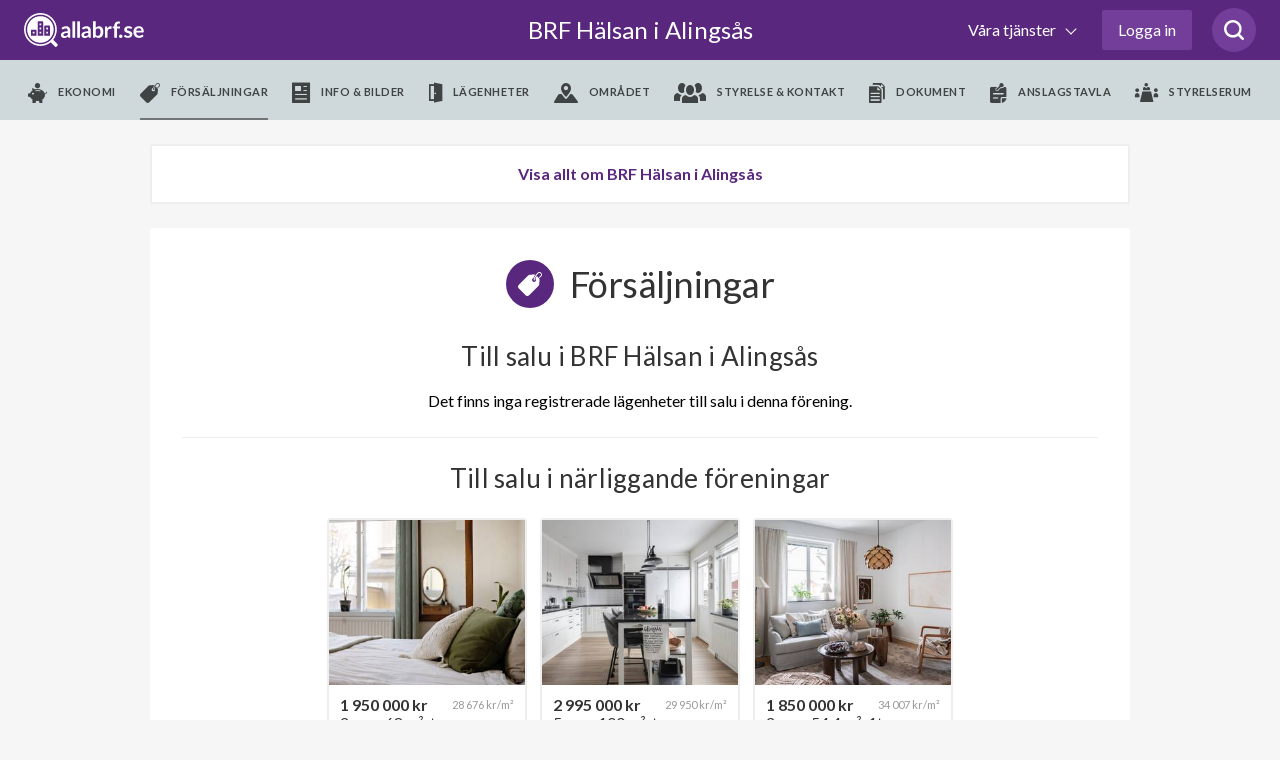

--- FILE ---
content_type: text/html; charset=utf-8
request_url: https://www.google.com/recaptcha/api2/anchor?ar=1&k=6LfILvgUAAAAAB5z8cPYevSICLFfLF2YTLD8eESX&co=aHR0cHM6Ly93d3cuYWxsYWJyZi5zZTo0NDM.&hl=en&v=PoyoqOPhxBO7pBk68S4YbpHZ&size=invisible&anchor-ms=20000&execute-ms=30000&cb=1s9k825m230i
body_size: 48876
content:
<!DOCTYPE HTML><html dir="ltr" lang="en"><head><meta http-equiv="Content-Type" content="text/html; charset=UTF-8">
<meta http-equiv="X-UA-Compatible" content="IE=edge">
<title>reCAPTCHA</title>
<style type="text/css">
/* cyrillic-ext */
@font-face {
  font-family: 'Roboto';
  font-style: normal;
  font-weight: 400;
  font-stretch: 100%;
  src: url(//fonts.gstatic.com/s/roboto/v48/KFO7CnqEu92Fr1ME7kSn66aGLdTylUAMa3GUBHMdazTgWw.woff2) format('woff2');
  unicode-range: U+0460-052F, U+1C80-1C8A, U+20B4, U+2DE0-2DFF, U+A640-A69F, U+FE2E-FE2F;
}
/* cyrillic */
@font-face {
  font-family: 'Roboto';
  font-style: normal;
  font-weight: 400;
  font-stretch: 100%;
  src: url(//fonts.gstatic.com/s/roboto/v48/KFO7CnqEu92Fr1ME7kSn66aGLdTylUAMa3iUBHMdazTgWw.woff2) format('woff2');
  unicode-range: U+0301, U+0400-045F, U+0490-0491, U+04B0-04B1, U+2116;
}
/* greek-ext */
@font-face {
  font-family: 'Roboto';
  font-style: normal;
  font-weight: 400;
  font-stretch: 100%;
  src: url(//fonts.gstatic.com/s/roboto/v48/KFO7CnqEu92Fr1ME7kSn66aGLdTylUAMa3CUBHMdazTgWw.woff2) format('woff2');
  unicode-range: U+1F00-1FFF;
}
/* greek */
@font-face {
  font-family: 'Roboto';
  font-style: normal;
  font-weight: 400;
  font-stretch: 100%;
  src: url(//fonts.gstatic.com/s/roboto/v48/KFO7CnqEu92Fr1ME7kSn66aGLdTylUAMa3-UBHMdazTgWw.woff2) format('woff2');
  unicode-range: U+0370-0377, U+037A-037F, U+0384-038A, U+038C, U+038E-03A1, U+03A3-03FF;
}
/* math */
@font-face {
  font-family: 'Roboto';
  font-style: normal;
  font-weight: 400;
  font-stretch: 100%;
  src: url(//fonts.gstatic.com/s/roboto/v48/KFO7CnqEu92Fr1ME7kSn66aGLdTylUAMawCUBHMdazTgWw.woff2) format('woff2');
  unicode-range: U+0302-0303, U+0305, U+0307-0308, U+0310, U+0312, U+0315, U+031A, U+0326-0327, U+032C, U+032F-0330, U+0332-0333, U+0338, U+033A, U+0346, U+034D, U+0391-03A1, U+03A3-03A9, U+03B1-03C9, U+03D1, U+03D5-03D6, U+03F0-03F1, U+03F4-03F5, U+2016-2017, U+2034-2038, U+203C, U+2040, U+2043, U+2047, U+2050, U+2057, U+205F, U+2070-2071, U+2074-208E, U+2090-209C, U+20D0-20DC, U+20E1, U+20E5-20EF, U+2100-2112, U+2114-2115, U+2117-2121, U+2123-214F, U+2190, U+2192, U+2194-21AE, U+21B0-21E5, U+21F1-21F2, U+21F4-2211, U+2213-2214, U+2216-22FF, U+2308-230B, U+2310, U+2319, U+231C-2321, U+2336-237A, U+237C, U+2395, U+239B-23B7, U+23D0, U+23DC-23E1, U+2474-2475, U+25AF, U+25B3, U+25B7, U+25BD, U+25C1, U+25CA, U+25CC, U+25FB, U+266D-266F, U+27C0-27FF, U+2900-2AFF, U+2B0E-2B11, U+2B30-2B4C, U+2BFE, U+3030, U+FF5B, U+FF5D, U+1D400-1D7FF, U+1EE00-1EEFF;
}
/* symbols */
@font-face {
  font-family: 'Roboto';
  font-style: normal;
  font-weight: 400;
  font-stretch: 100%;
  src: url(//fonts.gstatic.com/s/roboto/v48/KFO7CnqEu92Fr1ME7kSn66aGLdTylUAMaxKUBHMdazTgWw.woff2) format('woff2');
  unicode-range: U+0001-000C, U+000E-001F, U+007F-009F, U+20DD-20E0, U+20E2-20E4, U+2150-218F, U+2190, U+2192, U+2194-2199, U+21AF, U+21E6-21F0, U+21F3, U+2218-2219, U+2299, U+22C4-22C6, U+2300-243F, U+2440-244A, U+2460-24FF, U+25A0-27BF, U+2800-28FF, U+2921-2922, U+2981, U+29BF, U+29EB, U+2B00-2BFF, U+4DC0-4DFF, U+FFF9-FFFB, U+10140-1018E, U+10190-1019C, U+101A0, U+101D0-101FD, U+102E0-102FB, U+10E60-10E7E, U+1D2C0-1D2D3, U+1D2E0-1D37F, U+1F000-1F0FF, U+1F100-1F1AD, U+1F1E6-1F1FF, U+1F30D-1F30F, U+1F315, U+1F31C, U+1F31E, U+1F320-1F32C, U+1F336, U+1F378, U+1F37D, U+1F382, U+1F393-1F39F, U+1F3A7-1F3A8, U+1F3AC-1F3AF, U+1F3C2, U+1F3C4-1F3C6, U+1F3CA-1F3CE, U+1F3D4-1F3E0, U+1F3ED, U+1F3F1-1F3F3, U+1F3F5-1F3F7, U+1F408, U+1F415, U+1F41F, U+1F426, U+1F43F, U+1F441-1F442, U+1F444, U+1F446-1F449, U+1F44C-1F44E, U+1F453, U+1F46A, U+1F47D, U+1F4A3, U+1F4B0, U+1F4B3, U+1F4B9, U+1F4BB, U+1F4BF, U+1F4C8-1F4CB, U+1F4D6, U+1F4DA, U+1F4DF, U+1F4E3-1F4E6, U+1F4EA-1F4ED, U+1F4F7, U+1F4F9-1F4FB, U+1F4FD-1F4FE, U+1F503, U+1F507-1F50B, U+1F50D, U+1F512-1F513, U+1F53E-1F54A, U+1F54F-1F5FA, U+1F610, U+1F650-1F67F, U+1F687, U+1F68D, U+1F691, U+1F694, U+1F698, U+1F6AD, U+1F6B2, U+1F6B9-1F6BA, U+1F6BC, U+1F6C6-1F6CF, U+1F6D3-1F6D7, U+1F6E0-1F6EA, U+1F6F0-1F6F3, U+1F6F7-1F6FC, U+1F700-1F7FF, U+1F800-1F80B, U+1F810-1F847, U+1F850-1F859, U+1F860-1F887, U+1F890-1F8AD, U+1F8B0-1F8BB, U+1F8C0-1F8C1, U+1F900-1F90B, U+1F93B, U+1F946, U+1F984, U+1F996, U+1F9E9, U+1FA00-1FA6F, U+1FA70-1FA7C, U+1FA80-1FA89, U+1FA8F-1FAC6, U+1FACE-1FADC, U+1FADF-1FAE9, U+1FAF0-1FAF8, U+1FB00-1FBFF;
}
/* vietnamese */
@font-face {
  font-family: 'Roboto';
  font-style: normal;
  font-weight: 400;
  font-stretch: 100%;
  src: url(//fonts.gstatic.com/s/roboto/v48/KFO7CnqEu92Fr1ME7kSn66aGLdTylUAMa3OUBHMdazTgWw.woff2) format('woff2');
  unicode-range: U+0102-0103, U+0110-0111, U+0128-0129, U+0168-0169, U+01A0-01A1, U+01AF-01B0, U+0300-0301, U+0303-0304, U+0308-0309, U+0323, U+0329, U+1EA0-1EF9, U+20AB;
}
/* latin-ext */
@font-face {
  font-family: 'Roboto';
  font-style: normal;
  font-weight: 400;
  font-stretch: 100%;
  src: url(//fonts.gstatic.com/s/roboto/v48/KFO7CnqEu92Fr1ME7kSn66aGLdTylUAMa3KUBHMdazTgWw.woff2) format('woff2');
  unicode-range: U+0100-02BA, U+02BD-02C5, U+02C7-02CC, U+02CE-02D7, U+02DD-02FF, U+0304, U+0308, U+0329, U+1D00-1DBF, U+1E00-1E9F, U+1EF2-1EFF, U+2020, U+20A0-20AB, U+20AD-20C0, U+2113, U+2C60-2C7F, U+A720-A7FF;
}
/* latin */
@font-face {
  font-family: 'Roboto';
  font-style: normal;
  font-weight: 400;
  font-stretch: 100%;
  src: url(//fonts.gstatic.com/s/roboto/v48/KFO7CnqEu92Fr1ME7kSn66aGLdTylUAMa3yUBHMdazQ.woff2) format('woff2');
  unicode-range: U+0000-00FF, U+0131, U+0152-0153, U+02BB-02BC, U+02C6, U+02DA, U+02DC, U+0304, U+0308, U+0329, U+2000-206F, U+20AC, U+2122, U+2191, U+2193, U+2212, U+2215, U+FEFF, U+FFFD;
}
/* cyrillic-ext */
@font-face {
  font-family: 'Roboto';
  font-style: normal;
  font-weight: 500;
  font-stretch: 100%;
  src: url(//fonts.gstatic.com/s/roboto/v48/KFO7CnqEu92Fr1ME7kSn66aGLdTylUAMa3GUBHMdazTgWw.woff2) format('woff2');
  unicode-range: U+0460-052F, U+1C80-1C8A, U+20B4, U+2DE0-2DFF, U+A640-A69F, U+FE2E-FE2F;
}
/* cyrillic */
@font-face {
  font-family: 'Roboto';
  font-style: normal;
  font-weight: 500;
  font-stretch: 100%;
  src: url(//fonts.gstatic.com/s/roboto/v48/KFO7CnqEu92Fr1ME7kSn66aGLdTylUAMa3iUBHMdazTgWw.woff2) format('woff2');
  unicode-range: U+0301, U+0400-045F, U+0490-0491, U+04B0-04B1, U+2116;
}
/* greek-ext */
@font-face {
  font-family: 'Roboto';
  font-style: normal;
  font-weight: 500;
  font-stretch: 100%;
  src: url(//fonts.gstatic.com/s/roboto/v48/KFO7CnqEu92Fr1ME7kSn66aGLdTylUAMa3CUBHMdazTgWw.woff2) format('woff2');
  unicode-range: U+1F00-1FFF;
}
/* greek */
@font-face {
  font-family: 'Roboto';
  font-style: normal;
  font-weight: 500;
  font-stretch: 100%;
  src: url(//fonts.gstatic.com/s/roboto/v48/KFO7CnqEu92Fr1ME7kSn66aGLdTylUAMa3-UBHMdazTgWw.woff2) format('woff2');
  unicode-range: U+0370-0377, U+037A-037F, U+0384-038A, U+038C, U+038E-03A1, U+03A3-03FF;
}
/* math */
@font-face {
  font-family: 'Roboto';
  font-style: normal;
  font-weight: 500;
  font-stretch: 100%;
  src: url(//fonts.gstatic.com/s/roboto/v48/KFO7CnqEu92Fr1ME7kSn66aGLdTylUAMawCUBHMdazTgWw.woff2) format('woff2');
  unicode-range: U+0302-0303, U+0305, U+0307-0308, U+0310, U+0312, U+0315, U+031A, U+0326-0327, U+032C, U+032F-0330, U+0332-0333, U+0338, U+033A, U+0346, U+034D, U+0391-03A1, U+03A3-03A9, U+03B1-03C9, U+03D1, U+03D5-03D6, U+03F0-03F1, U+03F4-03F5, U+2016-2017, U+2034-2038, U+203C, U+2040, U+2043, U+2047, U+2050, U+2057, U+205F, U+2070-2071, U+2074-208E, U+2090-209C, U+20D0-20DC, U+20E1, U+20E5-20EF, U+2100-2112, U+2114-2115, U+2117-2121, U+2123-214F, U+2190, U+2192, U+2194-21AE, U+21B0-21E5, U+21F1-21F2, U+21F4-2211, U+2213-2214, U+2216-22FF, U+2308-230B, U+2310, U+2319, U+231C-2321, U+2336-237A, U+237C, U+2395, U+239B-23B7, U+23D0, U+23DC-23E1, U+2474-2475, U+25AF, U+25B3, U+25B7, U+25BD, U+25C1, U+25CA, U+25CC, U+25FB, U+266D-266F, U+27C0-27FF, U+2900-2AFF, U+2B0E-2B11, U+2B30-2B4C, U+2BFE, U+3030, U+FF5B, U+FF5D, U+1D400-1D7FF, U+1EE00-1EEFF;
}
/* symbols */
@font-face {
  font-family: 'Roboto';
  font-style: normal;
  font-weight: 500;
  font-stretch: 100%;
  src: url(//fonts.gstatic.com/s/roboto/v48/KFO7CnqEu92Fr1ME7kSn66aGLdTylUAMaxKUBHMdazTgWw.woff2) format('woff2');
  unicode-range: U+0001-000C, U+000E-001F, U+007F-009F, U+20DD-20E0, U+20E2-20E4, U+2150-218F, U+2190, U+2192, U+2194-2199, U+21AF, U+21E6-21F0, U+21F3, U+2218-2219, U+2299, U+22C4-22C6, U+2300-243F, U+2440-244A, U+2460-24FF, U+25A0-27BF, U+2800-28FF, U+2921-2922, U+2981, U+29BF, U+29EB, U+2B00-2BFF, U+4DC0-4DFF, U+FFF9-FFFB, U+10140-1018E, U+10190-1019C, U+101A0, U+101D0-101FD, U+102E0-102FB, U+10E60-10E7E, U+1D2C0-1D2D3, U+1D2E0-1D37F, U+1F000-1F0FF, U+1F100-1F1AD, U+1F1E6-1F1FF, U+1F30D-1F30F, U+1F315, U+1F31C, U+1F31E, U+1F320-1F32C, U+1F336, U+1F378, U+1F37D, U+1F382, U+1F393-1F39F, U+1F3A7-1F3A8, U+1F3AC-1F3AF, U+1F3C2, U+1F3C4-1F3C6, U+1F3CA-1F3CE, U+1F3D4-1F3E0, U+1F3ED, U+1F3F1-1F3F3, U+1F3F5-1F3F7, U+1F408, U+1F415, U+1F41F, U+1F426, U+1F43F, U+1F441-1F442, U+1F444, U+1F446-1F449, U+1F44C-1F44E, U+1F453, U+1F46A, U+1F47D, U+1F4A3, U+1F4B0, U+1F4B3, U+1F4B9, U+1F4BB, U+1F4BF, U+1F4C8-1F4CB, U+1F4D6, U+1F4DA, U+1F4DF, U+1F4E3-1F4E6, U+1F4EA-1F4ED, U+1F4F7, U+1F4F9-1F4FB, U+1F4FD-1F4FE, U+1F503, U+1F507-1F50B, U+1F50D, U+1F512-1F513, U+1F53E-1F54A, U+1F54F-1F5FA, U+1F610, U+1F650-1F67F, U+1F687, U+1F68D, U+1F691, U+1F694, U+1F698, U+1F6AD, U+1F6B2, U+1F6B9-1F6BA, U+1F6BC, U+1F6C6-1F6CF, U+1F6D3-1F6D7, U+1F6E0-1F6EA, U+1F6F0-1F6F3, U+1F6F7-1F6FC, U+1F700-1F7FF, U+1F800-1F80B, U+1F810-1F847, U+1F850-1F859, U+1F860-1F887, U+1F890-1F8AD, U+1F8B0-1F8BB, U+1F8C0-1F8C1, U+1F900-1F90B, U+1F93B, U+1F946, U+1F984, U+1F996, U+1F9E9, U+1FA00-1FA6F, U+1FA70-1FA7C, U+1FA80-1FA89, U+1FA8F-1FAC6, U+1FACE-1FADC, U+1FADF-1FAE9, U+1FAF0-1FAF8, U+1FB00-1FBFF;
}
/* vietnamese */
@font-face {
  font-family: 'Roboto';
  font-style: normal;
  font-weight: 500;
  font-stretch: 100%;
  src: url(//fonts.gstatic.com/s/roboto/v48/KFO7CnqEu92Fr1ME7kSn66aGLdTylUAMa3OUBHMdazTgWw.woff2) format('woff2');
  unicode-range: U+0102-0103, U+0110-0111, U+0128-0129, U+0168-0169, U+01A0-01A1, U+01AF-01B0, U+0300-0301, U+0303-0304, U+0308-0309, U+0323, U+0329, U+1EA0-1EF9, U+20AB;
}
/* latin-ext */
@font-face {
  font-family: 'Roboto';
  font-style: normal;
  font-weight: 500;
  font-stretch: 100%;
  src: url(//fonts.gstatic.com/s/roboto/v48/KFO7CnqEu92Fr1ME7kSn66aGLdTylUAMa3KUBHMdazTgWw.woff2) format('woff2');
  unicode-range: U+0100-02BA, U+02BD-02C5, U+02C7-02CC, U+02CE-02D7, U+02DD-02FF, U+0304, U+0308, U+0329, U+1D00-1DBF, U+1E00-1E9F, U+1EF2-1EFF, U+2020, U+20A0-20AB, U+20AD-20C0, U+2113, U+2C60-2C7F, U+A720-A7FF;
}
/* latin */
@font-face {
  font-family: 'Roboto';
  font-style: normal;
  font-weight: 500;
  font-stretch: 100%;
  src: url(//fonts.gstatic.com/s/roboto/v48/KFO7CnqEu92Fr1ME7kSn66aGLdTylUAMa3yUBHMdazQ.woff2) format('woff2');
  unicode-range: U+0000-00FF, U+0131, U+0152-0153, U+02BB-02BC, U+02C6, U+02DA, U+02DC, U+0304, U+0308, U+0329, U+2000-206F, U+20AC, U+2122, U+2191, U+2193, U+2212, U+2215, U+FEFF, U+FFFD;
}
/* cyrillic-ext */
@font-face {
  font-family: 'Roboto';
  font-style: normal;
  font-weight: 900;
  font-stretch: 100%;
  src: url(//fonts.gstatic.com/s/roboto/v48/KFO7CnqEu92Fr1ME7kSn66aGLdTylUAMa3GUBHMdazTgWw.woff2) format('woff2');
  unicode-range: U+0460-052F, U+1C80-1C8A, U+20B4, U+2DE0-2DFF, U+A640-A69F, U+FE2E-FE2F;
}
/* cyrillic */
@font-face {
  font-family: 'Roboto';
  font-style: normal;
  font-weight: 900;
  font-stretch: 100%;
  src: url(//fonts.gstatic.com/s/roboto/v48/KFO7CnqEu92Fr1ME7kSn66aGLdTylUAMa3iUBHMdazTgWw.woff2) format('woff2');
  unicode-range: U+0301, U+0400-045F, U+0490-0491, U+04B0-04B1, U+2116;
}
/* greek-ext */
@font-face {
  font-family: 'Roboto';
  font-style: normal;
  font-weight: 900;
  font-stretch: 100%;
  src: url(//fonts.gstatic.com/s/roboto/v48/KFO7CnqEu92Fr1ME7kSn66aGLdTylUAMa3CUBHMdazTgWw.woff2) format('woff2');
  unicode-range: U+1F00-1FFF;
}
/* greek */
@font-face {
  font-family: 'Roboto';
  font-style: normal;
  font-weight: 900;
  font-stretch: 100%;
  src: url(//fonts.gstatic.com/s/roboto/v48/KFO7CnqEu92Fr1ME7kSn66aGLdTylUAMa3-UBHMdazTgWw.woff2) format('woff2');
  unicode-range: U+0370-0377, U+037A-037F, U+0384-038A, U+038C, U+038E-03A1, U+03A3-03FF;
}
/* math */
@font-face {
  font-family: 'Roboto';
  font-style: normal;
  font-weight: 900;
  font-stretch: 100%;
  src: url(//fonts.gstatic.com/s/roboto/v48/KFO7CnqEu92Fr1ME7kSn66aGLdTylUAMawCUBHMdazTgWw.woff2) format('woff2');
  unicode-range: U+0302-0303, U+0305, U+0307-0308, U+0310, U+0312, U+0315, U+031A, U+0326-0327, U+032C, U+032F-0330, U+0332-0333, U+0338, U+033A, U+0346, U+034D, U+0391-03A1, U+03A3-03A9, U+03B1-03C9, U+03D1, U+03D5-03D6, U+03F0-03F1, U+03F4-03F5, U+2016-2017, U+2034-2038, U+203C, U+2040, U+2043, U+2047, U+2050, U+2057, U+205F, U+2070-2071, U+2074-208E, U+2090-209C, U+20D0-20DC, U+20E1, U+20E5-20EF, U+2100-2112, U+2114-2115, U+2117-2121, U+2123-214F, U+2190, U+2192, U+2194-21AE, U+21B0-21E5, U+21F1-21F2, U+21F4-2211, U+2213-2214, U+2216-22FF, U+2308-230B, U+2310, U+2319, U+231C-2321, U+2336-237A, U+237C, U+2395, U+239B-23B7, U+23D0, U+23DC-23E1, U+2474-2475, U+25AF, U+25B3, U+25B7, U+25BD, U+25C1, U+25CA, U+25CC, U+25FB, U+266D-266F, U+27C0-27FF, U+2900-2AFF, U+2B0E-2B11, U+2B30-2B4C, U+2BFE, U+3030, U+FF5B, U+FF5D, U+1D400-1D7FF, U+1EE00-1EEFF;
}
/* symbols */
@font-face {
  font-family: 'Roboto';
  font-style: normal;
  font-weight: 900;
  font-stretch: 100%;
  src: url(//fonts.gstatic.com/s/roboto/v48/KFO7CnqEu92Fr1ME7kSn66aGLdTylUAMaxKUBHMdazTgWw.woff2) format('woff2');
  unicode-range: U+0001-000C, U+000E-001F, U+007F-009F, U+20DD-20E0, U+20E2-20E4, U+2150-218F, U+2190, U+2192, U+2194-2199, U+21AF, U+21E6-21F0, U+21F3, U+2218-2219, U+2299, U+22C4-22C6, U+2300-243F, U+2440-244A, U+2460-24FF, U+25A0-27BF, U+2800-28FF, U+2921-2922, U+2981, U+29BF, U+29EB, U+2B00-2BFF, U+4DC0-4DFF, U+FFF9-FFFB, U+10140-1018E, U+10190-1019C, U+101A0, U+101D0-101FD, U+102E0-102FB, U+10E60-10E7E, U+1D2C0-1D2D3, U+1D2E0-1D37F, U+1F000-1F0FF, U+1F100-1F1AD, U+1F1E6-1F1FF, U+1F30D-1F30F, U+1F315, U+1F31C, U+1F31E, U+1F320-1F32C, U+1F336, U+1F378, U+1F37D, U+1F382, U+1F393-1F39F, U+1F3A7-1F3A8, U+1F3AC-1F3AF, U+1F3C2, U+1F3C4-1F3C6, U+1F3CA-1F3CE, U+1F3D4-1F3E0, U+1F3ED, U+1F3F1-1F3F3, U+1F3F5-1F3F7, U+1F408, U+1F415, U+1F41F, U+1F426, U+1F43F, U+1F441-1F442, U+1F444, U+1F446-1F449, U+1F44C-1F44E, U+1F453, U+1F46A, U+1F47D, U+1F4A3, U+1F4B0, U+1F4B3, U+1F4B9, U+1F4BB, U+1F4BF, U+1F4C8-1F4CB, U+1F4D6, U+1F4DA, U+1F4DF, U+1F4E3-1F4E6, U+1F4EA-1F4ED, U+1F4F7, U+1F4F9-1F4FB, U+1F4FD-1F4FE, U+1F503, U+1F507-1F50B, U+1F50D, U+1F512-1F513, U+1F53E-1F54A, U+1F54F-1F5FA, U+1F610, U+1F650-1F67F, U+1F687, U+1F68D, U+1F691, U+1F694, U+1F698, U+1F6AD, U+1F6B2, U+1F6B9-1F6BA, U+1F6BC, U+1F6C6-1F6CF, U+1F6D3-1F6D7, U+1F6E0-1F6EA, U+1F6F0-1F6F3, U+1F6F7-1F6FC, U+1F700-1F7FF, U+1F800-1F80B, U+1F810-1F847, U+1F850-1F859, U+1F860-1F887, U+1F890-1F8AD, U+1F8B0-1F8BB, U+1F8C0-1F8C1, U+1F900-1F90B, U+1F93B, U+1F946, U+1F984, U+1F996, U+1F9E9, U+1FA00-1FA6F, U+1FA70-1FA7C, U+1FA80-1FA89, U+1FA8F-1FAC6, U+1FACE-1FADC, U+1FADF-1FAE9, U+1FAF0-1FAF8, U+1FB00-1FBFF;
}
/* vietnamese */
@font-face {
  font-family: 'Roboto';
  font-style: normal;
  font-weight: 900;
  font-stretch: 100%;
  src: url(//fonts.gstatic.com/s/roboto/v48/KFO7CnqEu92Fr1ME7kSn66aGLdTylUAMa3OUBHMdazTgWw.woff2) format('woff2');
  unicode-range: U+0102-0103, U+0110-0111, U+0128-0129, U+0168-0169, U+01A0-01A1, U+01AF-01B0, U+0300-0301, U+0303-0304, U+0308-0309, U+0323, U+0329, U+1EA0-1EF9, U+20AB;
}
/* latin-ext */
@font-face {
  font-family: 'Roboto';
  font-style: normal;
  font-weight: 900;
  font-stretch: 100%;
  src: url(//fonts.gstatic.com/s/roboto/v48/KFO7CnqEu92Fr1ME7kSn66aGLdTylUAMa3KUBHMdazTgWw.woff2) format('woff2');
  unicode-range: U+0100-02BA, U+02BD-02C5, U+02C7-02CC, U+02CE-02D7, U+02DD-02FF, U+0304, U+0308, U+0329, U+1D00-1DBF, U+1E00-1E9F, U+1EF2-1EFF, U+2020, U+20A0-20AB, U+20AD-20C0, U+2113, U+2C60-2C7F, U+A720-A7FF;
}
/* latin */
@font-face {
  font-family: 'Roboto';
  font-style: normal;
  font-weight: 900;
  font-stretch: 100%;
  src: url(//fonts.gstatic.com/s/roboto/v48/KFO7CnqEu92Fr1ME7kSn66aGLdTylUAMa3yUBHMdazQ.woff2) format('woff2');
  unicode-range: U+0000-00FF, U+0131, U+0152-0153, U+02BB-02BC, U+02C6, U+02DA, U+02DC, U+0304, U+0308, U+0329, U+2000-206F, U+20AC, U+2122, U+2191, U+2193, U+2212, U+2215, U+FEFF, U+FFFD;
}

</style>
<link rel="stylesheet" type="text/css" href="https://www.gstatic.com/recaptcha/releases/PoyoqOPhxBO7pBk68S4YbpHZ/styles__ltr.css">
<script nonce="swPXQWU1eN5krSSG-zAqLw" type="text/javascript">window['__recaptcha_api'] = 'https://www.google.com/recaptcha/api2/';</script>
<script type="text/javascript" src="https://www.gstatic.com/recaptcha/releases/PoyoqOPhxBO7pBk68S4YbpHZ/recaptcha__en.js" nonce="swPXQWU1eN5krSSG-zAqLw">
      
    </script></head>
<body><div id="rc-anchor-alert" class="rc-anchor-alert"></div>
<input type="hidden" id="recaptcha-token" value="[base64]">
<script type="text/javascript" nonce="swPXQWU1eN5krSSG-zAqLw">
      recaptcha.anchor.Main.init("[\x22ainput\x22,[\x22bgdata\x22,\x22\x22,\[base64]/[base64]/MjU1Ong/[base64]/[base64]/[base64]/[base64]/[base64]/[base64]/[base64]/[base64]/[base64]/[base64]/[base64]/[base64]/[base64]/[base64]/[base64]\\u003d\x22,\[base64]\\u003d\\u003d\x22,\x22wrB8fsOVU8K0YAzDsQIpw7ZFw47DnMK1NsOqSRcjw43CsGldw4XDuMO0wp/CinklUCfCkMKgw7ZgEHhEFcKRGidtw5h/wqA3Q13DqcOtHcO3woRJw7VUwpw7w4lEwq05w7fCs3fCqHsuLsO0GxcFXcOSJcOENRHCgRIlMGNqOxo7BcKgwo1kw5suwoHDksOyG8K7KMOBw5TCmcOJV1rDkMKPw6/Dmh4qwr1ow7/Cu8KaGMKwAMO6GxZqwohUS8OpIVsHwrzDvwzDqlZqwqR+PATDlMKHNVFLHBPDv8OYwocrOsKiw4/CiMOzw7jDkxM0Yn3CnMKewpbDgVACwqfDvsOnwro5wrvDvMK3woLCs8K8cTAuwrLClHXDpl4Gwp/CmcKXwq0LMsKXw7d4PcKOwpESLsKLwrXCgcKyeMOfIcKww4fCvm7Dv8KTw7sTecOfEcKbYsOMw4/[base64]/DhnsDwrrDhsOZY8Oxw7TCq0fDmcOtw7XDsMKQA8OwwrXDsRFbw7RiIMKHw5fDiURWfX3Diy9Tw7/CoMKcYsOlw6zDjcKOGMKcw5BvXMOIVMKkMcK6PnIwwqZ3wq9uwq5SwofDllJcwqhBRWDCmlwwwpDDhMOEJDgBb0ddRzLDsMOuwq3DshZ2w7cwLj5tEl1Gwq0tWVw2MXkLFF/[base64]/DgkgVHDjDhsOawp4tw7TClMOJw7jDmSHDqz4bIWodKcOBwqJYSMOlwoDCo8KuXMKNK8K7wqIHwonDp0nCq8KsXV0TACTDlsKrJcOowqTDp8K8d1DCgRvDvnJrw5rCvsOEw6o/[base64]/[base64]/[base64]/[base64]/CrsKuO8OLQA/DpsORPHh7EE0/[base64]/DocOKwrU0w4oZwr8Xwp7Dq8KBT8OeNMOXwqBxw6PColrCnMKbOndwaMOPLMKlFH9iSn/[base64]/ChR3DtMOdBMK+Tl3CusOkBHYtccORaQXCk8KWKcO9w41rfn4zw4HDqcKJwp/[base64]/DsjbDnHzDrcKCwqx/wrYHKATCrAs6wo/CqMKjw4lmSMK0QxDDmBvDq8K7w5kSUMOgw6FWdsK2wrLCoMKEw7/DucKvwqFXw4kke8OVwpQVw6LDimV1E8O6wrPCjTxUw6rDm8OTLlR0w6wrwpbCh8KAwq0WL8KjwrwnwrTDjMO/V8KHHcORwo0KBD7CtMOWwo9nIw3DvGvCrDwmw4TCqntowo/CnsO2CMKJCA4uwoXDr8KIBEnDoMKmAGTDiRbDoTHDqzoFX8OURMOFR8Oew7lqw7cXwp7DuMKVwqvCjzfCpsOzwrQ1w7vDng/DgQ8SLj8fRyPDhMKdw58ZKcOAw5tnwoQZw58cU8Kmw4fCpMOFVjVrG8OGwq1Pw7LDnXtbMMOWGVHCvcORa8Kfe8OowokSw6hXAcOdG8K2SsO7w7zDicKswpbCtsOpIgfCg8OtwpgFw5/[base64]/[base64]/w4Urwrd8w7hUw5hACH55R0sZwrXDuHBaLsKywoXDvMK5dRXDrsKsV3gOwolvF8O9woXDpMOVw7tQIWcgwoBoWcOtDjXDscKUwowww7DDpMOuC8OmCcOga8KNIcK0w7nDtsOkwq7DnQ/Cv8OIScKVw6IgBGnDkArCjcOaw4jCucKAw7rCpT/CnMOWwocYT8KbQ8KGUzwzw6hcw4Y1QH5jKsKOBxrDojPCr8OsdQzClhTDnmUENsOGwq7CmMO6w7NNw6Mzw4txR8OdfcKWUMO/wpAqf8KFw4I8P1bCl8OnN8K3wq/[base64]/CrSXCusKUY8O/Y8K8w6HDmcOtYsKRwonDusOQwp5Ldm0Kw53ClcKow7J7QMOce8KbwrVEcMK9wpoJw6LCm8OgbsOxw5nDr8K4Cn3DhQTDsMKRw5nCqMOvRUtwPsOsfsO7w7cMwqEWMG4QIR90wpTCqVvCqMKkfy/DpFXCnFVoSmPDsSUVH8K+XsOwNljCmnTDlcKNwqNewp0DAxnCvcOuw6ceAyTCqQLDqysoEcOZw6DDsDdvw7nCo8OOGlMzwp7Dr8OedV/Dv2pPw58Dc8KIX8OAw5fDvmDCqsK3woHCpMK7wrdLccOOwpvCmxcxw7fDhsO2YQ/Cs1IyWgDCgUfDqcOuw55GAz7DgEHDnMOjwqBGwqLDvHbCkBI5wpXDuQLCl8OJQkQ+RTbChgfDnsKlwqHCscKDRU7Ch0/[base64]/DsMOUW8KFwokiHQRYwq7DicKLUAtgPcOwbsOrA2LCvMOawoJ4NsKhA3Q/wqnCuMKpS8KHwoHCmkPCplwFRCp5ZVHDmsKYwrTCslsYU8OhGsOww4vDrMOLHsOHw7c5E8Oqwrcjw59IwrnCvsKEPMKxwo/[base64]/a8OZXMKhwqtdw6BkHwhQw4DDmnREwowow4vDri4CwpnCusOAwqfDogJNci5WaTrCmcOiXAMBwqQsUsKNw6BoVMOHA8Kxw4LDnRHDmcOhw6vCrQJdwqDDtxzDjcKLWsKwwobCuR1Hw61bMMO+wpNUDUPCiFtnUsKVwqXCrcOiwo/[base64]/Di2fDjxPDgRROwp7Dpyk4V8KRw5pqPcKBHCc+CT5PKsONwobDmMKgw7HCtMKgC8OAFWMdB8KHeygAwr/Dg8OPw5/CocKkw5cbw60cMMKbwq3CjVvDojdTw7dYw6cSwr3Ch2NdCXRtw51Tw4TDssOBNxIncsOYw6I0BTBvwq5jw4IjCUsIwp/CpUrCtnkQR8K4MRfCt8ObBV5nO0jDo8OLwqnCvSQNXMOOw6vCthlyLUvDuSLDlG1hwr9rLMK5w7XCpcKIQwNYw4zCiwDCtgJ2wrt/w5jCvn4DPR8MwpPDhMKuC8KDAmbCtFfDk8K/[base64]/Cp1LCqkE+wqvCmntow512GxnCqk/DncOTP8KBaykvdcK7OcOqd2fDrBTCqcKlUzjDnMKcwq7CjCMpYsK9bcK2wr48ScOpw7LCpAhrw4HCm8ObDz7DvQnCtsKDw5fDswfDiUh/CsK/HhvDpn7CmsOXw6sERMKgRwA2S8KHw7HCgjDDm8K3HMOGw4vDvMKYwokFdynComjDvzkDw45KwqrCisKKw7nCpMKUw7DDtVt2YMKEJEIUVBnDhWYBw4HDnlrCoFfCoMOTwqtuw7QNM8KfcsOfTMK/w65aTAnDm8Kaw6B9fcOTWzTCn8KwwqnDnsOpSBDCpTwDb8Knw4LCklzCvC3ChzvCscKaJsOhw4xaG8OicBI4NMOOw6nDmcKAwpo4UUPDicOqw5/[base64]/[base64]/DkkggZkkiW8OhZMK9w5vDm8KIOsOqwpQEAMOqwr/DgsKuw6PDm8KYwrfCiz7CpDrCkktHFAzDkRHCmgjDv8OzP8KCIFULBizCg8O0Ey7DmMK/w7DCj8OLCyZowr/[base64]/DhUNzw49WVsK0Z03DuiwCQ3Q0fcKpwq3DgwhSw47Du8Khw7jDlUcdFVsuw77DhnDDkR8DPhhmZsKnw5scWsOhwrnDgwEQJcO9wq7Co8K/[base64]/DlMOxfVgFwobDpALDtBvCtsKiVjE3fcK+w49WNjfDv8KOw4/[base64]/DiUpLfMO9ZWk3wojCgwJGZ8OAwpTCs3nDmx4awoFOwoMEVEnCihLCvWrCugLDlHvDtRrDt8O4wqYJwrVVw5TCikt8wo9hwr7CjFPCrcKSw7rDu8KwPcOrw7h9VS98wpzDjMOowoAEwo/Cq8KROnfDkCDDnBXCtsO/WsKew5FJw6cHwqdvw59Yw6cVw5LCpMKfe8Kqw4vCn8KLdcK0DcKPYMKBF8Obw53Cj34+wro+woAOwpvCkUnDoUDDhijDqGLChRnChGVbIGwIw4fDvgHDp8OwBB4RcybDv8KQHwHDgTTChzXCt8KqwpfDkcK/CjjDrz91w7A3w55Xw7F4w6ZZHsKULnwrG3TCmcO5w4x1woVxEMOzw64aw6DDhl/Dg8KmSsKPw7vChMKyHcO/w4nCp8OSQ8KIb8KGw4/DvcOOwpMjw5IlwoXDo3slwpLChVbDtMKEwpRtw6XCtcOkaHfCgsOPGQbDiWrCgMK+FinCvsOjw77DmGEcwr5aw4ReKMKLDk5UfRgrw7t/w7nDmBojQ8OlF8KQU8Ofw77CtMObJgPCgMKwWcKxGsK7wpEBw6c3wpjDqMO6w617w5jDhMKcwod1wpzDoWvCmjQmwrUUwohUwrHDgTQFbcK+w5/Dj8OCSn42RsKrw5V3w43CiX1lwp/DlsOowqPCp8K1wpzChsKmFcKmwqRlwrMLwph0w7jCiA0Sw4TCgwXDs0/[base64]/DhmzChcK0c2dKw4pqwq9WdQbCmS7DncOnw4UJw4rChDbDsBxnwpfDvR1BPnhiwrIuwo3DjsOow6gtw4JNb8ONRGAWP1FVaHTCrcKsw7kRwqwWw7XDgcOME8KBacKyA2TCujHCtsOlZwsgE30Nw6lUAT/[base64]/[base64]/DmDNAIwBRwqPCqCs2wpMiRkjCv8Klwo7Cog/DnTrDqzYlw47DmsKcw4YVw7ZkRWDCosK/w7/Du8O/RcOgLsOVwptow6hqLjfDosKNw47CkQwEJHDDrsOoScKIw6VYwqTDo2QDEcKQEsKoYQnCrl8MDkPDrFXDhsO5w4oNc8OqccKLw7pOBcKpGsOlw6PCk3nCqsOyw7IYacOlVmoVJMOrw77ChMOvw4/DgnhWw6BFwozCgWcbaDJ8w6zCrSPDnQwqajsfNy15w6LDjxggBFN7XsKew4oaw7jCs8O4S8OPwr9mBsOuCMKCXARDw6/DsVfDv8K6wpnCnyrDs1DDqBJPZzwmYg8xdMKAwpNAwqpyPBM0w7zCox9Bw57ChGw1w5AALE7CgEkJwpnCuMKlw6hgFnnClEbDssKCEsKxwp/Dg2ViOcKawrrDsMKFAndhwr3Ct8OJa8OhwoHDlCrDongWc8KGwpTDvMOuVsKYwrJJw7kXEWnCjsKOJDg9BEPCqFrDl8OUw6TCn8Ogw4zCi8OCUsKGwpPDlBLDriTDpU5BwqLCq8O/G8OlUcKeG0s1wrIvwpIIXRPDpx1Rw6jCixnCmW9QwrbDugHCo3pRw7rDhFkZw65Vw5LDmQ/[base64]/w6/DuMKywpRkw4rDrcK8d2YBEsKzwp/[base64]/CjcOow7tyw63ClsKmKg1awpLCuxbCiVV3fcOxUcKLwoDCjMKTw7HClcODXg/Do8OhRSrDoCdgOG52wpoowqgqw7fDmMK/wqfDoMOSwoA7fGrDkFwJw7fCisKBXBFTw6p9w5Vmw77Cq8Kow6vDisOzYxdwwrM3wq5JZhDCocKiw6kywpU4wrJhYw/DrsKsczB9IAnCmsKhAcO4wqzDhsO4YMKYw4l/G8K7wqwNwo7CtMK2TkFwwqM3w69Zwr4JwrrDu8KfUsKbwp1/fhXCjGwDw4UkfQcmwqwsw73DicOCwpzDjcKSw4A3wppRPEfDqMKSwqXDnU7CvcONR8Kiw6TCo8Kpe8KLOsK0VSbDkcKzSHjDv8KUCcO9Sk/CrcOcS8Oew41JccKsw77CgV9ewpsdah4ywp7DjmPDs8Ohwp3DncKPVS81w73CksOnwpXCuz/ClBlZwqldVsO9KMO8wofCksOAwpDChljCnMOKc8K7Y8KiwrDDgWlqQUF/ZcK4WMK+L8KXw7zCjMO/w4ctw6BOw4nDihAjwrTDk2DDj1rDg3PDvDV4w6XChMKGF8KiwqtXMyEZwpPCqsOqDUrDgGZ1woNBw7B/HMOCWFQmEMKRNGbClRxzwrscwovDl8O2dsK5J8O6wrwow7rCrsKjecKVUsKxEMKKNEUswp/[base64]/CtMKZwrAhwpHDnyrDiDp7w55IZcKFw4vCok3DucKfwrLDicO5w7QuCMODwo88FMK7SMKQScKRw77Dgw1/wqtwTF0NK1cgaRHDt8KmISrDh8OYQsORw5fCrx/DnsK1Vx0NHMOiBRktV8OaFB/DkyclA8Kmw4/Cm8KPNHDDhCHDv8OVwqLDncKsY8KCw4vCph3CksKpw7pqwrEPHUrDrmsYwptRwpdFZGJowqDCncKFHcOHc1zChRIdwoXDm8Kcw6/Dpk4bw4zDl8KwdMKoXiwDdDXDqVU2Q8KXw77DjApja3Zid17DiELDi0MEw7EQbELCsCHDjVR3AsKzw5fCs2fDtMOAYUQdw4d/dTxhw7bDjsK9w6s/wpFaw45BwrDCrgwfbw3DkUc+MsOOGcK6w6LDuGLCtRzCnQgZAMKmwo9/Ky3CtMOfw4HCngrCt8KNw7rDqVsuXRjDi0HCgcKtwoUpwpLCgSoywrnDuEd6w7bDnRptFsKwacO/OMKXwpNIw5TDg8ORMibDrBTDkinCrG/[base64]/CusKVHALCrcOMX8OJVsKjb8OZVsK8OsOnwqjCjU97w497dcOUOsK8w619w4pUcMOTScKiXcOTKcKBw70FB27CklPDlMK7w7nDocOrYcKsw6jDjsKLw7JfFsK4IMODw5I9wpJdw6d0wpEjwqLDgsO2wobDk2s4ZcKJOsOlw61ywo/[base64]/w6FwRMObRHx9w74ywq/[base64]/[base64]/[base64]/CjC8CScKOw6A5wod2wpR9woxLw5M/w6LDs8KbeHbDlWMkRT/Dk2jCnAM/WCUYwpU2w5vDkMKewpwUVcKuGHp9LsOlMMKxEMKOw5hswrF9WsOYDGFLwp/Ci8Opwr3Dsip2fXzDkT5AOMOXQknDjGnDt2DDu8KBUcObwozCiMOrTMK8V1zCtcKVwph/w4NLO8OFwonCuzDCkcK4MxdpwolCwqrCiUDCqT/CvjIPwp5FOBfCqMOSwrrDpMKJTMO8wqPCvhLDljoseAXCog0HaEEgwpTCn8OUIcKbw7UMw7HCo3nCrMOsRkTCr8KXwq/CnEQiw4VCwrfDoUjDjcOOwp8iwqIvA1rDjzPDi8K4w6Umw6nCuMKHwqPCuMKaCAAwwqnDhhJkBWnCoMOvTcO4I8KnwoRWXcK8CcKdwrpVbV5lQxp+wprDiWDCu2VdNMO/bnTDgMKLJW7Cj8K2L8Oew7R4A1nCmztyahbDhHZMwqVdwobDrUI6w40GBsKKS0wcEcOKwo4twrxLcjsVGcOXw7MzWcO3UsKNY8O6RCnCosKnw4Vmw6vDnMO9w6TDqMOSZADDnsK7BsOHNcOFKXvDmT/DnMOBw5/Dt8Ofw5V6wrzDlMOlw6DDrcK+dyVuC8Oow5x5w5PCsiFxfEPCrkURZ8K9w6PDlMOzwo8SVsK0ZcOsKsOCwrvDvDhFcsOUwo/DvATDhsOREHtzwqfDkQQ3AsOvfVnCjMKzw59kwr1LwoDDpj5Nw7XDpsOEw7vDpXAywpHDisOHK11CwovCnMKwVMKGwqxxYVJTwoEiwpjDv2wcw43CogBYZx7DvT7CpHvDgcKKDsKswpgxfz3ChQLCrSzChRrDv3Y4wqRowplLw5HCvT/DlD3Cl8OlYWzCh37Dt8KrfcOcOBxNT0/DhFAowoDDo8Kfw7jCjcK9wqPDuwLCnDPDoXHDjRrDi8KPX8KHwrElwq1BUUZ1w6rCqjFdw4ACLkJEw65HHsKHMAXCunZgwqEweMKREsKzwqYxw6/[base64]/Pl/DgQ3Cj8KLTMOpNsOUBcOfwowwwqrCkUxxw79md8O7w4XCmcOheA4fw5XChMOrasK9cl1lwqBtcsOjwrJNBMOpEMOfwqMNw4bCpHEDAcOqPsK4HkfDj8KWccKMw67CtlETbUFiKRszWw9vw7/CkQMiYMONw5TCiMOOw4XDhsO+XcOOwrnDqcOUwoPDuyZwV8OaNDXDh8O8wotTwrnDp8KxDsOdSzPDpSPCoGxzw5PCgcK3w65rFjIUOMOsaw/[base64]/wpXDncOCw5TDojTCmy3DnMOqwrkvwojCtsO0amRmcsKuwpDDjW7DvT3CiFrCm8OrOx5mMV4cYAlBwrglw5xOwp/CqcKawqVLw4LDtGzCi13DsxY7CcKyTwZNKcOUIcOpwozDpcK7aEhBwqTDuMKbwotOw4TDlMKqQ0zCpcKASCXCnmcjwok0W8KLVU5Zw6QCwpEdwojDnxrCqS5Yw4DDj8Kzw7xIdcKCwr3DhMKYwp7Dl3bCqgF5TRvCqcOARgVywpVAwpVkw5/[base64]/[base64]/[base64]/DpX9xwpvDk13Ct3QOOVluw6PDpGN6WMOcwoQmwqzDtgs1w6vCqx5QWcKQf8KBBMKtL8ONXx3DtDdQworCgRDDgXZwe8Kiw4YPwp3Do8OLacOzIWTCtcOEQMOmTsKIw5DDhMKLCDZTcsOPw43CkWLCs1sPwrofd8K6wo/[base64]/CkcOFwoLDsMOew7bDtmwqLMOnZi3DrwM0w5DCsWNZw5k7Fn7CgjjCvF7CpsOFRcOiCsO5X8OjNCxdHCwIwol/NsKzw5bCpmAAw6Yew4DDsMKSecK9w7ZPw7/Dgz/CsxA5ByrDoUXDtjMSw5FKw4NYDk/DncOlwpLCrMK2w4tLw5zDjcORw4xqwpwuacO4B8OSEsO6asOOwqfCiMOkw5TDhcK5eUYhDA1+wrDDisKHEknCtU04AcOEIcKkw57CscK2QcKJfMK1w5XDncOMwp/CjMOQOSYMw652wrpAFMOGOcK/UcO2wpcbLcKdHxTDv1/DocO/wpMKCQPComHCtMOFU8OqTcKnI8OiwrkAJcK9dG0KbznCt1TCh8KzwrRnGGTCnWVXb3lXfRsOC8OZwqXCrMKodcOoTFI4EFrCs8OyasOtGcOcwrkee8O4woJLIMKNwr8eMgMHFncHd2IZccOxLFzCrk/CsC4mw6FewpTCs8OwEXxpw5lEVsK6wqTCkcKBw67CgsOHw4fDt8OeKMOIwooSwrXCqVHDicKpV8OzVMONXCLDnVQLw5EUd8OOwoXCuEh7wo8WRcO6IT/DvcONw6JcwqvDhkAuw6DCtn9Hw4fCqx4nwoJtw6tPe13CkMOYfcO2w451w7DCvsK6w6LDn3PDgMK1c8Ofw4vDisKaa8O/wpvCtmXDqMOKClXDgEgEZsOTw4LCoMKHD0tjwqBmwpgiPlgaWcODwrnDrsKEwr7CkA/ClsOXw7ZhJGfCvsKYOcKKw5/CpH4hw7rCisOywo4SKsOowolxesOcM3jCvsK7fjrDjRPCjRLDo3/DusOFwppEwrvDsVwzIwJjwq3DmXbCo01iP1NHUMOhU8KxTy7DgsOcYXYVZWHDq0HDmMODwr4qworDsMKkwrgZw6cVw47ClEbDlsKiTx7CrgLCrXU+wpTDjcKSw4tFX8Kvw6DDnEYww5/CncKIw5srwofCtn9rNMKQZSbDhsOSH8OZw7Zlw51sDiTCvMK6L2DCj0cTw7NtY8OUw7rDuwHCvMOwwpJqw7HCrCk8wo96w7rDpU7CnVTDjcKVwrzCviHDmcO0wrfCjcOtw50Qw7/[base64]/Cm8KvE8Kiw6FRwo7DqnbDgB1Kw4rDsEfCkCfDp8KbKMOUdsOVJGx4woduwqMtwpjDnCdEUyQMwppMGsKdDmA8wqHCm3woAjbClMOAT8Oqwplvw4fCh8OnV8KAw4nDl8OPY1LDvMKQZ8K3w7HDuEERwpU8w7rCs8Oufggaw5nCuTUWw6jDpk/[base64]/[base64]/DgcKyGsKjSsKbHMOqw5LDssOOwpJnw6wWw5PDgW7ClUZJe0tFwp06w7HCrj57eGM2ZwFlwpo1dFluD8OZwpbChCPCkg8yF8O9w49bw5gOwofCvsOqwo1PE2jDqsOrVH3Cu3ogwoF7wq/Ch8KYXcKww5V3wqrCtkdMAsKiw7DDpmHDliPDoMKGwopCwol3J38ewqDDj8KQw7zCqxJYw7zDicKzwqdqcEZXwrDDjV/ClCFrw7nDthHDiT4Ew5bCngvChW5Qw4PCm27CgMOQFMOIRsKhwoHDhzHCgcO8P8O/VWkTwpTDtmHCjcK3wq/ChsKCZsOWwoDDoGJkFMKTw5jDmsKGU8OXw5nCvsOEHMK+wopFw7g9ThEdDcOdQ8OswoB1wqBgwpVdTGoQIVzDmALDlcO1wpVgwrJVw53Cu2cGf3PDkGNyD8KXKwRyZMKrY8KvwrjCmsOyw6DDqlspRMOxwoTDr8OxTT/Cph4iw5/DuMKSP8KrJFIfw7HDuj0SACsLw5Qewp1EFsO7FMKiPhzDkMKkXGTDlMObLlbDhsOGOhpVPhU0ZcKQwrgGE3taw5dnTibCo08zDiBbX1UPeh7Dh8OnwrzCmMOFUMO5GkHCkxfDsMKjdcKRw4TDiDAvajA2w4HDo8OsemzDkcKXw51XXcOqw4YAwq7Cjy/Ck8OKSCthEy4LbcKXenosw4/CqwTDrWrCrDbCpMO2w6vDq3VafToGwrrDhGAswrR3w7dTK8KjWlvDisKLb8KewoYKb8O9w4TDnsKpXR/Ci8KEwphKwq3CiMOQdSsxIMK/wo3CvcKdwrcdDlFrOhNvwo7DrcKjw7vDp8K/UMKhLcOiwqnCmsOwRi0cwrpPw4IzV3dawqbClhbCukh8KMKnwp1OLGh3wr7DocOGRTzDt2NXeR9DE8KpTMKWw7jDkcOTwq5HEsOHwqfDkMOKwpgZBWIxbcKbw4UyWcKBIz/Dol3DsH1JdsK8w6LDrk8FR1EIwrnDsmwiwpbDmlkdaEcDDMKffwJAw43CiX7Ck8KtU8Kkw53Ck0lIwqdtVnErWmbCh8K/w6JiwovCksOJG30WZsKnS13CmnbCocOWeQRbS2XCo8O3DSRZRGoBwqAVw5zDhxvDk8KCWMObWVDCtcOhBDTDh8KkKRkVw7HCk0XDqMOtw6DDhcKgwq42w7DCmcOzIlzDvXzDjj8Gwrsuw4PChWxfwpDCpjnCjUJew67DqnsfOcKOwo3CmX/CgmFEwrAqw77CjMK4w6AXO116K8KnIcK2ccOiwrpWw7nCsMKqw58FFwYcCsKzNQYWGmEzwoXDjCXCtSRSMx87w7zCvDhfw7XCjnROw5fDqCbDrMKvEMK+HFYawqLCiMKNw6DDj8O8w4LDmcOswp/DvsOfwprDiFHDvmMRw4gywpTDgBvDlMK8H3QyTg8JwqQOP1V8wqo1KsK0GD5zfynDnsKEw6zCosOtwqNWw5QhwptVLx/DjXDCmsOaSx5Bw5lbX8OALcKnwq86a8O4wpkgw41eDkYzwrE8w5A9Y8OXL2DCuBLCjyF1w5vDiMKDwrjCmcKnw4vDsQXCnkzDosKuOcK4w4TCnsK8PcK/w6fClAhgwpIXM8KWw6Azwq5gwoLCpMOgO8O1wpM3wo0jd3bDt8OvwpbCjQUIwp/DscKDPMOuw5gzwoHDklLDs8KKw5LDv8KodB/[base64]/Cg1AVI0XDkcKgwrrDicOFwrDDsMKQBSAnwosZKMOdTGXDmcKCwoViwpnCv8O9CsOkwqfCklQnwrXCkcO1w69IDDJRw5fDqsKGUVt6eC7Cj8KRwrrDiEt3I8K1w6zCusOIw63DtsKfdV3DnV7DnMOlHMOKwrdqXmEEVUHDgEt8wrPCikl/[base64]/w5JWPcOyMcO2wooJUXfCj20oX8K1IDLDtsOhSMOjwo9XC8KHw5vDiXg1wqwdw5J5McOTFwDDmcO3CcKrw6LDuMOGwr1nYkvCmg7DlTkBw4Evw5LCrcO/fUPDp8K0N1PDosKET8KiWH7CiAtiw48WwrLCiRYVPcOuGAgowpUja8OcwpLDkFjCn0LDqDjCj8OCwojDi8K6Y8OBbW8gw5BAWmZha8ObWAjCucKFLcOww6shQHrDiBkkUkbDp8Knw4AbYMKvZj5RwrQKwpoxwq5zwqPClnfCu8K1fRM8csO/esOwJ8KVZVQIwp/DnEBRw44/XBHCgsOmwrsiAUtww6kLwoPCj8KLHMKKDHEnWHrDmcK9csO6SsOpc25BMV3Dq8KhdcK1wofDsj/DiSBGW1TDmAQ/W3cYw4XDmxPDmz/DjgbCjMOIwqzCi8OZR8OtfsOZw5dMaUlsRMKcw7rChcK8YcOHDW9aDsO/w7BAw67DikNawozDl8OMwqAIwpsvw5fCrA7Do0fDtWTCl8K9VcKkfzhswqfDsFbDsz8qeVnCqHjCs8OuwoLCqcOES1pSw5/[base64]/elFGP15ww4Muwq/DpgAXQcOqTAwpw7/[base64]/wod2IsO1wo3DssKPw4HDlhfDtjkEPMKofwAVw6LDhcKKSMOEw65mw7prwq/Dl13Do8OcXsO3VlxuwqNAw54reH8EwrROw7jCmjonw5Jed8O9wpzDkMKlwrVqZMK/eQ1OwrIOfcOWw6nDlS3Cq3hnFy9/wpYdwq3Dn8K/w4fDisKDw5rDlMOQScOrwqzCowE8bMOKfMKgwrpzw5PDj8OIYxjDoMOvLlbCicOlS8OOMiNRw4PClw7DsHXDgsKVw7bDiMKZUnhzCsO1w64gZV97wovDhRA9TcKOw6DCkMKoRkvDoBRJVwXCgCLDkcK6wpLCm13CjMKNw4vCqW/CkhLDikcha8KyCH8QQV7Dqg9ycnwkwoTCosO2IERoaRvCtMOHw4ULDSICehfCs8OVwovDtcO0w4LChArCocO/[base64]/DnsO3w4XCsTYkbFbCqHbDr8O7IsOww6LDlAjCiVjCul9Sw77CtcKOVEzDgRsaelfDqMO9VsKnIkHDpRnDssK5XMOqNsODw5HDrHE4w5PDpMKZLzRrw6TCplHDsy9Tw7RCw7fDqjItYijDuy/CsiYcElDDrRTDgl/CvjTDhCcIBC5kL0fCizcHDlQOw7NSNcOcWk0fSk3DqFtwwrxSf8OfW8OnU1hedsOmwrTDqmViWMK0ScOZTcOmw74lw4lKw63CjlYqwp5pwqPCrCbCv8KXUSPCsgNMwoLCvsOAw51Aw68hw6h8C8KdwpVdwrbDtG/DiA4IYAZSwpHCjsKmbcONY8OOe8KMw7jCrnTCiXHCmsO0WXQTfVLDlU9+GMK+GFpgAMKAMcKGcUgLPCMCS8KzwqB7w4dmw5nCnsKCesKXw4QWw7rDrxZjw4VYDMKnw7s5OGo/w4NRecOmw7wHYsOXwrrDv8OQw5AnwqMUwqd2Wmo8FsOZwo0SH8KcwpPDj8K7w6l5DsOxBFEtwrQ6TsKXw6zDsTIFwpTDtEQnw5sEwpTDlMOVwqbCiMKOw5jDnFpEw5fCriYjcn3CqsKmw7FjGU9yUGHCmyzDp18kwrBrwr7Djnw/[base64]/LsOFZRJZwoTCo8OAwoHDusOPw5giw5zDl8KwL8Kmwr3Ds8O5dw89wpvCq2zCmg7CuE/[base64]/[base64]/CmMO2My3DrMKEw5pww6HCvHDDvyLCocO+JBIYdsK5ccOuwq/[base64]/McOjCzjDnMOaMMOAwrrCohpUwoPDucOFYMKFZsOIwqPCniVqRRHDuQbCtA9bw5kBw7HClMKHHMKTQ8K6wo9ECEVZworDt8KJw5bCsMK4wq8JFDBHAsOtC8OWwqdfX1F8wrNbw5/DmcOsw7wbwrLDjDFNwrzCokcVw6bCvcOrJXrClcOSwp1Vwq/Dr2jDk3HDn8KAwpJ5wrnCqx3DoMKpw65UWcOwWS/DksK7wodsGcKwAMK3wp5gw6YOIMOgwq40woIYAU3CizYrwrYqTzXCnDMvOwjDnEvCtWAywqImw6HDjEETeMO0QcK/HkfChcOqwqvCsGl+wpHDtcOlA8OuDsKPeUA0wpbDucKnO8KIw4Y5wqobwrTCrDXCpmEzPQEyTsOKw4QRMMOww5PCgcKZw48caixFwpvDnwDChMKaQlpoLXvCoyjDowQpR3RMw7vDtGNkI8KKbMKVDCPCocOqw6fDiR3DvsOuJmjDqsO/w75sw65NZ2QNfhHDnsONTMOkbW9/AMOdw54UwonDvGjCmHwYwpHCvcOIC8OIFCXDiSFuwpRTwrzDnsOQC2/Cj0BUNsOywr/[base64]/CrMKCwrPCpcKYw6ElAgonwpxMwp5MA0AgUsKsMXzChw1xcsO8wqZTw4APwobCpSzDr8Kken3Dl8KJw7pMwrozHMOUwrnCuXRRJsKPwrBjQnzCjCpbw4fDpR/DosKdQ8KvJcKHXcOuwrIkwqXCkcOrJcO2wqXCr8OLc3dswokWwp7DhsOAQMOBwqV/wrnDtsKOwqYSRF7CicKqfsOyC8KteWJdw4hye2kgw67Dl8K4w7tCRsKnGcKKK8KqwrbDonTClmAjw53Ds8Opw5PDmg3Cu0QIw6A5QG7CiSx3RsOfw7Nzw6vDgMKWYwYDI8O8C8Opwo3Do8K+w4zCnMOXKCDDhcOASsKWwrTDhhzCv8KpIWF8wro/wr/DjcKzw6ccLcKzZlbDkMOkw7fCqFrCnMOfUcOWwohxKBtoIT52ESRdwpjDsMKQYVFOw5HDgDU4wrZFZMKIwp/CocKuw47CsEYjOAoDbGF/[base64]/wrnCtHwYw50swphDwqbCmC3DvsKwOMKtw6lLTXgzccOTScKJcG/[base64]/[base64]/DkcKDw7zDtwUuF8KGwp3CmzFdPMOIw7NvEH7CtFwnb0UXwqrDpsO9wr/CgkbDjSYeJMKcfH4GwqDDh18hwobDjBDDvnFNw43CjCk/XDHDo2M1wqjDgkjDjMO6wo4BDcKnwrBCeC3CvCLCvmMCEsOvw6USBsKqNhIzbxJaFkvCvHxPZ8KrG8Oqw7JQd3lXwqswworDpnEeE8KXecK5XjTCqQ0efMO5w7fCpsO/PsOzw7B4w7zDgxoWHX8qD8OYG2HCpMKgw74DJsOzwqURV34hw4HCosOhwrrDssObGMKNw750YcKKwofCnw/CucKOAMODw4cuw6nDkSsmbETCrsKYExZ+HsOLCmVpEFTDggTDs8ODw7vDiRYOE2QoEQbCvcOcZsKAfC5xwrMJLMOLw5FKDcO4N8OAwocTPEgmwp3DlsOdGSnDvsKpw7tOw6bDgcOqw5rDmU7Dl8OVwox/b8K0VFnDrsO9w4XDqEFmLMKSw4tJwq/[base64]/[base64]/DnmZsKcOnw7hLw7vCvMOgf8OMKgPDnl1ww6bCssKoZ19uwp7CqjMCwpfCt3rDjsONwogpK8OXwoNAasOEFzrDvhtfwp1ww5sUwpLCjC/CjcKoJ1DDgzfDhh3Duy7CgUAHwqM1WQjCqmPCunY+FsKQw6fDmsKqITrDnG9Qw6bDu8OIwo1Bbl3Cq8O2asKTf8O3wqFpQzLCr8KlfT3CusKrBXVkQsOsw4PCvRbClMK+w5TCmzjCvicnw5bDhMK+UsKCwrjChsKOw6jCp2/[base64]/bsK8LhEVw5cAScOgw7LDtz8lFAXClsKCwqhdFsKWZVHDhcKWEUpawqpyw5rDoBrCj0tkERbChcKKMsKcw58oTBdyMQEibcKAw6dMJMO5K8KeYx5ow6nDmcKvwqoEFkrCkBDCrcKJBSdjbsOuGV/CoyPCtkFUFj1zw5rCr8K7wrHCv0LDvsONwqJxJ8Kzw43ClkbCvMK7bsKdw40yFsKHwpfDl0zDu1jCusKKwrTCjTXDjsKxB8OMw7DCkT4qGMOpw4Y6VMKZbQxpRsKGw7srwrpMw5LDlH0nwr3Do3IUS1h4NcKVPnUGSQHCoER0FUxUMnRNRh3DnG/DqgPCjm3CssKEDEXDkAnCqS5YwovCh1oVwoUtwp/DslnDiwx9fmfCt2gRwovDh3/[base64]/alnCniLDjhrDlsK/NMKxwp4FTi/CrAPCgMKLwpnCpsKqw4PCvmjDsMOjwozCkMOowo7Cu8K7BsKrXxM+OmLDtsKAwoHDvgIRdxNeAcOFIhQewr7DmCHCh8OtwobDs8K4w7PDrgXDqV8Pw6TCli7Ds0E/w4TClcKKY8Kpw5nCisOxw4UJw5ZQw5XCjhorwpZzwpRic8OVw6HDoMOYBcOtwrLCt0vDosKowoXCt8OsKVLCocKew58ww7Ibw7k3w7VHw7XDtFbCgsOZw4XDgcKjwp/DqcOAw6pawoLDhDvCi38ZworCtBbCs8OVGCNJUi/DnFPCoiMUN2cfw5HCmcKVwpDDmcKHNsOiXDo3woR6w6NAw7jDncOCw5oXNcOXcUgFNsKgw6R1w4Z8e15Iwqw5cMKOwoM1w7rCp8Oxw7UPwqDCscOUYMO6dcKtZ8Knwo7DrMOOwrpgbxopKFcRM8OHw6LDv8KDw5fClcOxw6UdwoQTazEaLD7DjyxDw689LcOQwp/[base64]/DjWJgw5nDph4xJXtCGTZMdMKXwqIiwp4rQcOWwoozw4VkdAXCusKEw7xaw7pUHMOyw4/DvAoNwp/DmmXDgWd7IW8Tw44hXMK/IMOnw58Zw6EtdMKmw5zDvT7CsCPCosKtwp/CusOnflrDni/CpwF9wq4Ew416Nwp6wqnDpcKbIH54ZsOhwrBwLGY5wppJLG3CtF9PUcOewockwotwD8OZW8Oreww1w4zCvQZMNhUcQMOxw7kbfsKSw5PDpUwnwr7CrsKvw51VwpRAwpHCksOnwoDCnsOcJXPDtcKNwrtXwrNBwphGwq8/Z8KyaMOuw6w2w48dZAzCgHnCqcKAScO5TQstwp4tTcK3eRDCohctSMOgJsKlTMKyYMOqw6DDv8OLw7PDkMKidg\\u003d\\u003d\x22],null,[\x22conf\x22,null,\x226LfILvgUAAAAAB5z8cPYevSICLFfLF2YTLD8eESX\x22,0,null,null,null,1,[21,125,63,73,95,87,41,43,42,83,102,105,109,121],[1017145,826],0,null,null,null,null,0,null,0,null,700,1,null,0,\[base64]/76lBhnEnQkZnOKMAhmv8xEZ\x22,0,0,null,null,1,null,0,0,null,null,null,0],\x22https://www.allabrf.se:443\x22,null,[3,1,1],null,null,null,1,3600,[\x22https://www.google.com/intl/en/policies/privacy/\x22,\x22https://www.google.com/intl/en/policies/terms/\x22],\x22IwcZC6ElnpoyhkNSQiWNKXCBJS0hEPiov5D/sOCqFMo\\u003d\x22,1,0,null,1,1768973993324,0,0,[6,245],null,[131,111,60,123,42],\x22RC-KTN3J6KmRn6f4g\x22,null,null,null,null,null,\x220dAFcWeA6ztY-M7HWebpKp8T-P1pfIFLl60SIz9HQeOlcPkXE4_vo_syGK_t8rTwL4PNTzW9CMVKR6n8VJ90XA3rvmrUrv9v8FLQ\x22,1769056793430]");
    </script></body></html>

--- FILE ---
content_type: text/html; charset=utf-8
request_url: https://www.allabrf.se/brf-halsan-i-alingsas/neighbor_data
body_size: 548
content:
<div class='area--data'>
<nav class='tabs--content'>
<button class='toggler--tabs'>
Välj
</button>
<ul>
</ul>
</nav>
</div>


--- FILE ---
content_type: image/svg+xml
request_url: https://www.allabrf.se/assets/allabrf/locked_file_small-48a64c994ec4f0c6a3824a362c5a22c4ac9ad6ca4ceb320e35b514a46fba1d73.svg
body_size: 367
content:
<svg height="48" viewBox="0 0 38 48" width="38" xmlns="http://www.w3.org/2000/svg">
  <g fill="none" fill-rule="evenodd">
    <path d="m3 48h31.5c1.65 0 3-1.35 3-3v-42c0-1.65-1.35-3-3-3h-31.5c-1.65 0-3 1.35-3 3v42c0 1.65 1.35 3 3 3zm-1.5-45c0-.8265.6735-1.5 1.5-1.5h31.5c.8265 0 1.5.6735 1.5 1.5v42c0 .8265-.6735 1.5-1.5 1.5h-31.5c-.8265 0-1.5-.6735-1.5-1.5z"
          fill="#000" fill-rule="nonzero" opacity=".6"/>
    <g stroke="#666">
      <path d="m13.5 20.5h12v12h-12z"/>
      <circle cx="19.5" cy="24.5" fill="#666" r="1.5"/>
      <rect height="5" rx="1" width="8" x="15.5" y="15.5"/>
      <path d="m19.300049 26.5h1v1h-1z"/>
    </g>
  </g>
</svg>